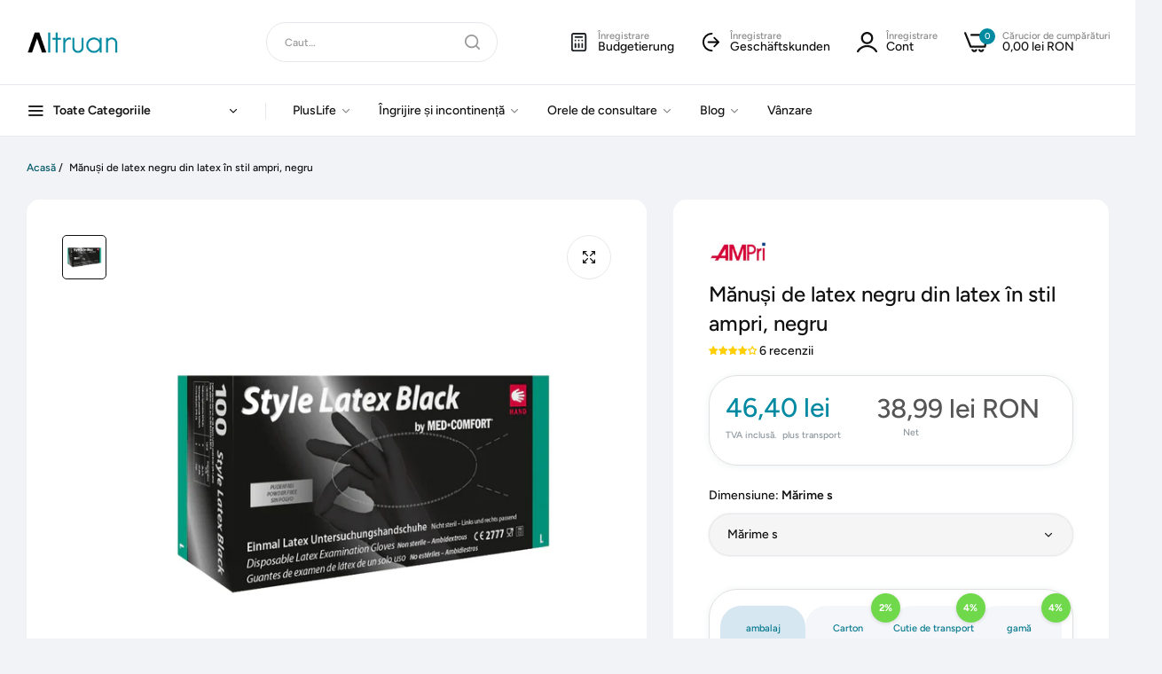

--- FILE ---
content_type: text/css
request_url: https://altruan.ro/cdn/shop/t/46/assets/reset.css?v=64797933211091502671744211199
body_size: 4094
content:
:root{--bls-transition: all .4s;--btn-line-height: inherit;--btn-padding: 1.1rem 3rem;--btn-width-border: 1px;--font-h5: 2rem;--font-h6: 1.6rem;--base-line-height: 1.75;--light-grey-color: #f5f5f5;--heading-line-height: 1.3;--page-tile-padding-desktop: 6rem;--page-tile-padding-mobile: 4rem;--color-white: #ffffff;--input-bg: var(--color-white);--input-color: rgb(var(--base-color));--input-font-size: 1.4rem;--input-padding: 1rem 2rem;--input-height: 45px;--input-border-radius: var(--btn-border-radius);--font-icon: "blueskytechco";--full-width-padding: 3rem;--bls-transform: scale(1.05);--bls-box-shadow: 0 5px 30px rgba(0, 0, 0, .05);--overlay-bg: rgba(0, 0, 0, .5);--animation-uptodown: animateUpToDown .4s ease;--animation-downtoup: animateDownToUp .4s ease;--animation-fading: animateFading .4s ease;--transition-popup: all .4s;--header-padding: 15px;--swiper-theme-color: #111;--swiper-pagination-bullet-inactive-colorrgba: #111111;--swiper-pagination-bullet-inactive-opacity: .2;--swiper-pagination-color: #111111;--swiper-scrollbar-drag-bg-color: #111111;--swiper-navigation-size: 16px;--spacing-title: 4rem 0;--bls__product-name-size: var(--base-font-size);--bls__product-name-color: var(--heading-color);--bls__product-name-weight: var(--base-font-weight);--bls__product-transition: .4s;--bls_product-item-vertical-space: clamp(3rem, 4.6vw, 4rem);--product-images-style-radius: var(--base-border-radius);--loader-width: 16px;--loader-height: 16px;--swiper-arrow-width: 4rem;--swiper-arrow-height: 4rem;--duration-extra-long: .6s;--animation-slide-in: slideIn var(--duration-extra-long) cubic-bezier(0, 0, .3, 1) forwards;--animation-fade-in: fadeIn var(--duration-extra-long) cubic-bezier(0, 0, .3, 1)}@media (min-width: 992px){:root{--input-height: 50px;--input-font-size: calc(var(--base-font-size) - 2px);--header-padding: 11px;--swiper-arrow-width: 5rem;--swiper-arrow-height: 5rem}}:-internal-direct-focus,*:focus-visible,*:focus{outline:0}a,abbr,acronym,address,applet,article,aside,audio,b,big,blockquote,body,canvas,caption,center,cite,code,dd,del,details,dfn,div,dl,dt,em,embed,fieldset,figcaption,figure,footer,form,h1,h2,h3,h4,h5,h6,header,hgroup,i,iframe,img,ins,kbd,label,legend,li,mark,menu,nav,object,ol,output,p,pre,q,ruby,s,samp,section,small,span,strike,strong,sub,summary,sup,table,tbody,td,tfoot,th,thead,time,tr,tt,u,var,video{margin:0;padding:0;border:0;font:inherit;vertical-align:baseline}html{font-size:62.5%;margin:0;padding:0;border:0;height:100%;vertical-align:baseline;overflow-x:hidden;box-sizing:border-box;-webkit-text-size-adjust:100%;-ms-text-size-adjust:100%}*,:after,:before{-webkit-box-sizing:border-box;-moz-box-sizing:border-box;box-sizing:border-box;-webkit-tap-highlight-color:transparent;outline:0}* p:only-child{margin-bottom:0}audio,canvas,video{display:inline-block;*display: inline;*zoom: 1;max-width:100%}embed,iframe{max-width:100%}em{font-style:italic}img{vertical-align:middle;max-width:100%;height:auto}svg{vertical-align:middle}a{transition:var(--bls-transition);color:#005766;text-decoration:none}a:hover{color:var(--color-link-hover)}a:active,a:hover{outline:0}dt,b,strong{font-weight:var(--heading-font-weight);color:var(--heading-color)}input:focus,button:focus,button:active:focus,button:active.focus,button.active:focus,button.active.focus,button:active,button:active:hover{outline:none}input:-webkit-autofill,input:-webkit-autofill:hover,input:-webkit-autofill:focus,input:-webkit-autofill:active{-webkit-box-shadow:0 0 0 30px white inset!important}button,html input[type=button],input[type=reset],input[type=submit]{-webkit-appearance:button;cursor:pointer;overflow:visible}button[disabled],html input[disabled],.bls__payment-button.disabled button,.bls__payment-button.disabled .shopify-payment-button__button{cursor:default;opacity:.8;pointer-events:none}.strecth-width,.container-fluid,.container{margin-left:auto;margin-right:auto;padding-right:calc(var(--bs-gutter-x) * .5);padding-left:calc(var(--bs-gutter-x) * .5);width:100%}.strecth-width{--bs-gutter-x: 3rem}@media (min-width: 1200px){.strecth-width,.container-fluid,.container{--bs-gutter-x: 6rem}.container{max-width:calc(var(--body-custom-width-container) + var(--bs-gutter-x))}.container-fluid{max-width:calc(var(--bls-container-fluid-width) + var(--bs-gutter-x))}.bls_cookie .container{max-width:100%;padding-left:var(--full-width-padding);padding-right:var(--full-width-padding)}}@media (max-width: 1199px){.row{--bs-gutter-x: 30px}.gap-tablet{--bs-gutter-x: 30px !important;--bls-gutter-x: 30px !important}.spt-tablet{--section-padding-top: 5rem !important}.spb-tablet{--section-padding-bottom: 5rem !important}}@media (max-width: 767px){.row{--bs-gutter-x: 15px}.gap-mobile{--bs-gutter-x: 15px !important}.bls__section.bls__collection-packery .row.gap-mobile>*{margin-bottom:var(--bs-gutter-x)}.bls__section.bls__collection-packery.gap-mobile{--bls-gutter-x: 15px !important}:root{--spacing-title: 2rem 0 3rem}.spt-mobile{--section-padding-top: 3rem !important}.spb-mobile{--section-padding-bottom: 3rem !important}}body{margin:0;font-size:var(--base-font-size);color:rgb(var(--base-color));font-family:var(--base-font-family);line-height:var(--base-line-height);font-weight:var(--base-font-weight);background-color:var(--base-body-bg-color);scroll-behavior:smooth;text-rendering:optimizeSpeed;touch-action:manipulation}.bls-wrapper{position:relative;display:-webkit-flex;display:-ms-flexbox;display:flex;-webkit-flex-direction:column;-ms-flex-direction:column;flex-direction:column;min-height:100vh}@media (max-width: 991px){.bls-wrapper{overflow-x:hidden}}#MainContent{-webkit-flex-grow:1;flex-grow:1}.box-layout .bls-wrapper{background-color:var(--base-boxed-bg-color);margin:0 auto;max-width:var(--body-custom-width-container);box-shadow:0 1px 9px #000c}.h1,.h2,.h3,.h4,.h5,.h6,h1,h2,h3,h4,h5,h6{font-family:var(--heading-font-family);font-weight:var(--heading-font-weight);letter-spacing:var(--heading-letter-spacing);color:var(--heading-color);line-height:var(--heading-line-height);text-transform:var(--heading-uppercase)}.h1,h1{font-size:clamp(3.2rem,4.5vw,var(--font-h1));margin-bottom:clamp(2rem,4vw,3rem)}.h2,h2{font-size:clamp(2rem,4vw,var(--font-h2));margin-bottom:clamp(2rem,4vw,3rem)}.h3,h3{font-size:clamp(2.4rem,3.5vw,var(--font-h3));margin-bottom:clamp(2rem,3.5vw,3rem)}.h4,h4{font-size:clamp(2rem,3vw,var(--font-h4));margin-bottom:clamp(1rem,3vw,2rem)}.h5,h5{font-size:clamp(1.6rem,2.5vw,var(--font-h5));margin-bottom:clamp(1rem,2.5vw,1rem)}.h6,h6{font-size:clamp(1.4rem,2vw,var(--font-h6));margin-bottom:clamp(1rem,2vw,1rem)}p:not(:only-of-type){margin-bottom:1.5rem}button,.btn,.btn-primary,.btn-secondary{font-weight:var(--btn-font-weight);text-transform:none;font-size:var(--btn-font-size);line-height:var(--btn-line-height);border-width:var(--btn-width-border);border-style:solid;border-radius:var(--btn-border-radius);letter-spacing:var(--btn-letter-spacing);transition:var(--bls-transition);display:inline-block;font-family:var(--base-font-family);padding:var(--btn-padding)}.big-btn{min-height:5rem}button.d-none,.btn-primary.d-none,.btn-secondary.d-none,.btn-link.d-none{display:none}.btn-reset{padding:0;background-color:transparent;color:var(--heading-color);border:0;font-size:var(--base-font-size);font-weight:var(--base-font-weight);text-transform:unset}.btn-reset.border{border:1px solid var(--border-color-base)}.btn-reset:hover{background-color:transparent;border-color:transparent;color:currentColor}.btn-small{--btn-padding: .6rem 3rem}@media (min-width: 992px){.btn-small{--btn-padding: .6rem 3rem;min-width:9rem}}.btn-small.bg-grey{background-color:var(--light-grey-color);border-color:#ebebeb}.btn-primary,button,.btn,body .shopify-payment-button__more-options{background-color:var(--btn-primary-bg);color:var(--btn-primary-color);border-color:var(--btn-primary-bg)}.btn-primary:hover,button:hover,.btn:hover,body .shopify-payment-button__more-options{background-color:var(--btn-primary-bg-hover);color:var(--btn-primary-color-hover);border-color:var(--btn-primary-bg-hover)}button:not(.btn-reset):hover svg path,.btn:not(.btn-reset):hover svg path{fill:var(--btn-primary-color-hover)}.plyr__control:not(.plyr__control--overlaid):hover{color:currentColor}.btn-secondary{background-color:var(--btn-secondary-bg);color:var(--btn-secondary-color);border-color:var(--btn-secondary-border-color);margin-top:17px}.btn-secondary:hover{background-color:var(--btn-secondary-bg-hover);color:var(--btn-secondary-color-hover);border-color:var(--btn-secondary-bg-hover)}.btn-link{padding:0 0 4px;text-align:inherit;background-color:transparent;font-weight:var(--btn-font-weight);font-size:var(--base-font-size);color:var(--btn-link-color);letter-spacing:var(--btn-letter-spacing);transition:var(--bls-transition);position:relative;display:inline-flex;align-items:center}.btn-link:before,.cart-recomment .list-view-item .bls__button-content:before{content:"";position:absolute;height:2px;background-color:var(--btn-link-color);right:0;bottom:0;left:0;transition:var(--bls-transition)}.btn-link:hover,.cart-recomment .list-view-item .btn-primary:hover{color:var(--btn-link-color-hover)}.bls__banner-media:hover+.pointer-events-none.absolute .btn-link:before,.btn-link:hover:before,.cart-recomment .list-view-item:hover .bls__button-content:before{animation:1s infinite btnLinkAnimation}.btn-link:hover:before{width:calc(100% - 3px);transition:var(--bls-transition)}.text-white .bls__banner-button{--btn-link-color: var(--color-white);--btn-link-color-hover: var(--color-white)}body .spr-form-label{font-size:var(--base-font-size)}input.btn-radius{border-radius:var(--btn-border-radius)!important}input[type=search],input[type=tel],input[type=text],input[type=number],input[type=email],input[type=password],input[type=date],select{height:var(--input-height)}input[type=search],input[type=tel],input[type=text],input[type=number],input[type=email],input[type=date],input[type=password],select,textarea{padding:var(--input-padding);border:1px solid var(--input-border-color);background:var(--input-bg);color:var(--input-color);border-radius:var(--input-border-radius);font-family:var(--base-font-family);font-weight:var(--base-font-weight);font-size:var(--input-font-size);transition:var(--bls-transition)}input[type=search]:focus,input[type=tel]:focus,input[type=text]:focus,input[type=number]:focus,input[type=email]:focus,input[type=password]:focus,select:focus,textarea:focus{outline:0;border-color:var(--heading-color);font-size:var(--input-font-size)}input::-webkit-outer-spin-button,input::-webkit-inner-spin-button{-webkit-appearance:none;margin:0}input[type=search]{appearance:none;-webkit-appearance:none}form .field{margin-bottom:1.5rem}input[type=number]{-moz-appearance:textfield}input::-ms-input-placeholder{opacity:1;color:var(--grey-color);font-size:clamp(var(--base-font-size) - 2px)}input::placeholder{color:#999;font-size:clamp(var(--base-font-size) - 2px)}textarea{overflow:auto;vertical-align:top;resize:vertical;border-radius:20px}textarea::-webkit-input-placeholder{color:var(--input-placeholder-color);font-size:clamp(var(--base-font-size) - 2px)}textarea:-moz-placeholder{color:var(--input-placeholder-color);font-size:clamp(var(--base-font-size) - 2px)}textarea::-moz-placeholder{color:var(--input-placeholder-color);font-size:clamp(var(--base-font-size) - 2px)}textarea:-ms-input-placeholder{color:var(--input-placeholder-color);font-size:clamp(var(--base-font-size) - 2px)}select{cursor:pointer;-moz-appearance:none;-webkit-appearance:none;padding:5px 30px 5px 20px;background:var(--input-bg) url("data:image/svg+xml,%3Csvg width='10' height='5' viewBox='0 0 10 5' fill='none' xmlns='http://www.w3.org/2000/svg'%3E%3Cpath d='M1.08984 1.32227L4.58984 4.82227C4.69922 4.94076 4.83594 5 5 5C5.16406 5 5.30078 4.94076 5.41016 4.82227L8.91016 1.32227C9.02865 1.21289 9.08789 1.08073 9.08789 0.925781C9.08789 0.761719 9.02865 0.620443 8.91016 0.501953C8.80078 0.392578 8.66406 0.337891 8.5 0.337891C8.33594 0.337891 8.19922 0.392578 8.08984 0.501953L5 3.5918L1.91016 0.501953C1.80078 0.392578 1.66406 0.337891 1.5 0.337891C1.33594 0.337891 1.19922 0.392578 1.08984 0.501953C0.971354 0.620443 0.912109 0.761719 0.912109 0.925781C0.912109 1.08073 0.971354 1.21289 1.08984 1.32227Z' fill='%23999999'/%3E%3C/svg%3E") no-repeat 94% 50%}table{border-spacing:0;border-collapse:collapse;margin-bottom:1rem;width:100%;line-height:1.4}table,td,th{border:1px solid var(--border-color-base);vertical-align:middle}td,th{padding:11px 20px}caption,td,th{vertical-align:middle;text-align:left;font-weight:var(--base-font-weight)}thead th{border-width:0 1px 1px 0;font-weight:600;font-size:var(--base-font-size)}.checkbox-group input{width:20px;height:20px}.checkmark{position:relative;pointer-events:none;cursor:pointer;display:inline-flex}.checkmark:before{content:"";display:inline-flex;width:18px;height:18px;border-radius:2px;border:1px solid var(--border-color-base, #ebebeb);background-color:var(--light-grey-color);position:relative;top:2px;margin-right:1rem;transition:var(--bls-transition)}.checkmark:after{content:"";position:absolute;opacity:0;left:7px;top:5px;width:5px;height:10px;border:solid var(--color-white);border-width:0 2px 2px 0;-webkit-transform:rotate(45deg);-ms-transform:rotate(45deg);transform:rotate(45deg);transition:var(--bls-transition)}input[type=checkbox]:checked+.checkmark:after{opacity:1}input[type=checkbox]:checked+.checkmark:before{background-color:var(--color-link);border-color:var(--color-link)}.animation{-webkit-animation-duration:1s;animation-duration:1s;-webkit-animation-fill-mode:both;animation-fill-mode:both;-webkit-animation-iteration-count:infinite;animation-iteration-count:infinite}@keyframes btnLinkAnimation{0%{left:0;width:100%}33%{left:100%;width:0}66%{left:0;width:0}to{right:0;width:100%}}@keyframes fadeInLeftShort{0%{opacity:0;-webkit-transform:translate3d(-100px,0,0);transform:translate3d(-100px,0,0)}to{opacity:1;-webkit-transform:translate3d(0,0,0);transform:translateZ(0)}}@keyframes fadeOutRightShort{0%{opacity:1;-webkit-transform:translate3d(0,0,0);transform:translateZ(0)}to{opacity:0;-webkit-transform:translate3d(100px,0,0);transform:translate3d(100px,0,0)}}@keyframes bls-spin{0%{transform:rotate(0);-webkit-transform:rotate(0);-moz-transform:rotate(0);-o-transform:rotate(0)}to{transform:rotate(359deg);-webkit-transform:rotate(359deg);-moz-transform:rotate(359deg);-o-transform:rotate(359deg)}}@-webkit-keyframes bls-spin{0%{transform:rotate(0);-webkit-transform:rotate(0);-moz-transform:rotate(0);-o-transform:rotate(0)}to{transform:rotate(359deg);-webkit-transform:rotate(359deg);-moz-transform:rotate(359deg);-o-transform:rotate(359deg)}}@keyframes modal-open{0%{opacity:0;transform:translateY(30px)}to{opacity:1;transform:translateY(0)}}@keyframes modal-closing{0%{opacity:1;transform:scale(1)}to{opacity:0;transform:scale(.9)}}@keyframes rise-up{0%{opacity:1;transform:translateY(120%)}to{opacity:1;transform:translateY(0)}}@-webkit-keyframes fadeIn{0%{opacity:0}to{opacity:1}}@keyframes fadeIn{0%{opacity:0}to{opacity:1}}.fadeIn{-webkit-animation-name:fadeIn;animation-name:fadeIn}@keyframes fadeOut{0%{opacity:1}to{opacity:0}}@-webkit-keyframes shakeY{0%,to{-webkit-transform:translateZ(0);transform:translateZ(0)}10%,30%,50%,70%,90%{-webkit-transform:translate3d(0,-10px,0);transform:translate3d(0,-10px,0)}20%,40%,60%,80%{-webkit-transform:translate3d(0,10px,0);transform:translate3d(0,10px,0)}}@keyframes shakeY{0%,to{-webkit-transform:translateZ(0);transform:translateZ(0)}10%,30%,50%,70%,90%{-webkit-transform:translate3d(0,-10px,0);transform:translate3d(0,-10px,0)}20%,40%,60%,80%{-webkit-transform:translate3d(0,10px,0);transform:translate3d(0,10px,0)}}@-webkit-keyframes shakeX{0%,to{-webkit-transform:translate3d(0,0,0);transform:translateZ(0)}10%,30%,50%,70%,90%{-webkit-transform:translate3d(-10px,0,0);transform:translate3d(-10px,0,0)}20%,40%,60%,80%{-webkit-transform:translate3d(10px,0,0);transform:translate3d(10px,0,0)}}@keyframes shakeX{0%,to{-webkit-transform:translate3d(0,0,0);transform:translateZ(0)}10%,30%,50%,70%,90%{-webkit-transform:translate3d(-10px,0,0);transform:translate3d(-10px,0,0)}20%,40%,60%,80%{-webkit-transform:translate3d(10px,0,0);transform:translate3d(10px,0,0)}}.shakeX{-webkit-animation-name:shakeX;animation-name:shakeX;-webkit-animation-duration:2s;animation-duration:2s}@keyframes animateUpToDown{0%{opacity:0;transform:translateY(-1.5rem)}to{opacity:1;transform:translateY(0)}}@keyframes animateDownToUp{0%{opacity:0;transform:translateY(1.5rem)}to{opacity:1;transform:translateY(0)}}@keyframes animateLeftToRight{0%{opacity:0;transform:translate(-5rem)}to{opacity:1;transform:translateY(0)}}@keyframes animateFading{0%{opacity:0}to{opacity:1}}@keyframes spin{to{-webkit-transform:rotate(360deg)}}@-webkit-keyframes spin{to{-webkit-transform:rotate(360deg)}}@-webkit-keyframes zoompin{0%{opacity:0;-webkit-transform:scale(.2);transform:scale(.2)}50%{opacity:.8}to{opacity:0;-webkit-transform:scale(1);transform:scale(1)}}@keyframes zoompin{0%{opacity:0;-webkit-transform:scale(.2);transform:scale(.2)}50%{opacity:.8}to{opacity:0;-webkit-transform:scale(1);transform:scale(1)}}@-webkit-keyframes move{0%{left:0;opacity:0}5%{opacity:0}48%{opacity:.2}80%{opacity:0}to{left:82%}}@keyframes move{0%{left:0;opacity:0}5%{opacity:0}48%{opacity:.2}80%{opacity:0}to{left:82%}}@-webkit-keyframes fadeInUp{0%{-webkit-transform:translate3d(0,100%,0);transform:translate3d(0,100%,0);visibility:visible;opacity:0}to{-webkit-transform:translate3d(0,0,0);transform:translateZ(0);opacity:1}}@-webkit-keyframes fadeInDown{0%{-webkit-transform:translate3d(0,0,0);transform:translateZ(0);opacity:1}to{visibility:hidden;-webkit-transform:translate3d(0,100%,0);transform:translate3d(0,100%,0);opacity:0}}@keyframes fadeInDown{0%{-webkit-transform:translate3d(0,0,0);transform:translateZ(0);opacity:1}to{visibility:hidden;-webkit-transform:translate3d(0,100%,0);transform:translate3d(0,100%,0);opacity:0}}@keyframes al-loading{0%{width:0}to{width:80%}}@keyframes al-loading-finish{0%{width:80%}to{width:100%}}.animated{-webkit-animation-duration:1s;animation-duration:1s;-webkit-animation-fill-mode:both;animation-fill-mode:both}.animate__fadeInUp{-webkit-animation-name:fadeInUp;animation-name:fadeInUp}.animate__fadeInDown{-webkit-animation-name:fadeInDown;animation-name:fadeInDown}@-webkit-keyframes fadeInslideshow{0%{opacity:0;-webkit-transform:translateY(-10px);-moz-transform:translateY(-10px);-ms-transform:translateY(-10px);-o-transform:translateY(-10px);transform:translateY(-10px)}to{opacity:1;-webkit-transform:translateY(0);-moz-transform:translateY(0);-ms-transform:translateY(0);-o-transform:translateY(0);transform:translateY(0)}}@keyframes fadeInslideshow{0%{opacity:0;-webkit-transform:translateY(-10px);-moz-transform:translateY(-10px);-ms-transform:translateY(-10px);-o-transform:translateY(-10px);transform:translateY(-10px)}to{opacity:1;-webkit-transform:translateY(0);-moz-transform:translateY(0);-ms-transform:translateY(0);-o-transform:translateY(0);transform:translateY(0)}}@-webkit-keyframes fadeInDownslideshow{0%{opacity:0;-webkit-transform:translate3d(0,-40px,0);transform:translate3d(0,-40px,0)}to{opacity:1;-webkit-transform:none;transform:none}}@keyframes fadeInDownslideshow{0%{opacity:0;-webkit-transform:translate3d(0,-40px,0);transform:translate3d(0,-40px,0)}to{opacity:1;-webkit-transform:none;transform:none}}@-webkit-keyframes fadeInUpslideshow{0%{opacity:0;-webkit-transform:translate3d(0,40px,0);transform:translate3d(0,40px,0)}to{opacity:1;-webkit-transform:none;transform:none}}@keyframes fadeInUpslideshow{0%{opacity:0;-webkit-transform:translate3d(0,40px,0);transform:translate3d(0,40px,0)}to{opacity:1;-webkit-transform:none;transform:none}}@-webkit-keyframes fadeInLeftslideshow{0%{opacity:0;-webkit-transform:translate3d(-40px,0,0);transform:translate3d(-40px,0,0)}to{opacity:1;-webkit-transform:none;transform:none}}@keyframes fadeInLeftslideshow{0%{opacity:0;-webkit-transform:translate3d(-40px,0,0);transform:translate3d(-40px,0,0)}to{opacity:1;-webkit-transform:none;transform:none}}@-webkit-keyframes fadeInRightslideshow{0%{opacity:0;-webkit-transform:translate3d(40px,0,0);transform:translate3d(40px,0,0)}to{opacity:1;-webkit-transform:none;transform:none}}@keyframes fadeInRightslideshow{0%{opacity:0;-webkit-transform:translate3d(40px,0,0);transform:translate3d(40px,0,0)}to{opacity:1;-webkit-transform:none;transform:none}}@-webkit-keyframes zoomInSlideshow{0%{opacity:0;transform:scale(.7)}50%{opacity:.5}to{opacity:1;transform:scale(1)}}@keyframes zoomInSlideshow{0%{opacity:0;transform:scale(.7)}50%{opacity:.5}to{opacity:1;transform:scale(1)}}@-webkit-keyframes zoomOutSlideshow{0%{opacity:0;transform:scale(1.3)}50%{opacity:.5}to{opacity:1;transform:scale(1)}}@keyframes zoomOutSlideshow{0%{opacity:0;transform:scale(1.3)}50%{opacity:.5}to{opacity:1;transform:scale(1)}}@-webkit-keyframes fadeInsTicky{0%{opacity:1;-webkit-transform:translate3d(0,-100%,0);transform:translate3d(0,-100%,0)}to{opacity:1;-webkit-transform:none;transform:none}}@keyframes fadeInsTicky{0%{opacity:1;-webkit-transform:translate3d(0,-100%,0);transform:translate3d(0,-100%,0)}to{opacity:1;-webkit-transform:none;transform:none}}@keyframes bls-progressbar{0%{width:100%}to{width:0%}}@-moz-keyframes progress{0%{background-position:0 0}to{background-position:-60px -60px}}@-ms-keyframes progress{0%{background-position:0 0}to{background-position:-60px -60px}}@-o-keyframes progress{0%{background-position:0 0}to{background-position:-60px -60px}}@keyframes progress{0%{background-position:0 0}to{background-position:-60px -60px}}.fadeInsTicky{-webkit-animation-name:fadeInsTicky;animation-name:fadeInsTicky}@-webkit-keyframes fadeOutsTicky{0%{opacity:0;-webkit-transform:translate3d(0,20px,0);transform:translate3d(0,20px,0)}to{opacity:1;-webkit-transform:none;transform:none}}@keyframes fadeOutsTicky{0%{opacity:0;-webkit-transform:translate3d(0,20px,0);transform:translate3d(0,20px,0)}to{opacity:1;-webkit-transform:none;transform:none}}.fadeOutsTicky{-webkit-animation-name:fadeOutsTicky;animation-name:fadeOutsTicky}@-webkit-keyframes animation-loading-images{0%{background-position-x:200%}to{background-position-x:-150%}}@keyframes animation-loading-images{0%{background-position-x:200%}to{background-position-x:-150%}}.flash-move{position:relative}.flash-move:after{position:absolute;content:"";opacity:0;top:0;left:0;z-index:1;background:linear-gradient(to right,#fff0,#ffffff08 1%,#fff9 30%,#ffffffd9 50% 70%,#ffffffd9 71%,#fff0);width:15%;height:100%;transform:skew(-10deg);animation:move 1.5s;animation-iteration-count:infinite;animation-delay:1s}@-webkit-keyframes shake-effect{0%,18%,to{transform:translateZ(0)}2%,6%,10%,14%{transform:translate3d(-5px,0,0)}4%,8%,12%,16%{transform:translate3d(5px,0,0)}}@keyframes shake-effect{0%,18%,to{transform:translateZ(0)}2%,6%,10%,14%{transform:translate3d(-5px,0,0)}4%,8%,12%,16%{transform:translate3d(5px,0,0)}}.shake-effect{animation:shake-effect 6s ease infinite;animation-delay:3s;transform-origin:50% 50%}@-webkit-keyframes vibrate-1{0%{-webkit-transform:translate(0);transform:translate(0)}20%{-webkit-transform:translate(-2px,2px);transform:translate(-2px,2px)}40%{-webkit-transform:translate(-2px,-2px);transform:translate(-2px,-2px)}60%{-webkit-transform:translate(2px,2px);transform:translate(2px,2px)}80%{-webkit-transform:translate(2px,-2px);transform:translate(2px,-2px)}to{-webkit-transform:translate(0);transform:translate(0)}}@keyframes vibrate-1{0%{-webkit-transform:translate(0);transform:translate(0)}20%{-webkit-transform:translate(-2px,2px);transform:translate(-2px,2px)}40%{-webkit-transform:translate(-2px,-2px);transform:translate(-2px,-2px)}60%{-webkit-transform:translate(2px,2px);transform:translate(2px,2px)}80%{-webkit-transform:translate(2px,-2px);transform:translate(2px,-2px)}to{-webkit-transform:translate(0);transform:translate(0)}}@-webkit-keyframes flash{0%,50%,to{opacity:1}25%,75%{opacity:0}}@keyframes flash{0%,50%,to{opacity:1}25%,75%{opacity:0}}.flash{-webkit-animation-name:flash;animation-name:flash}@keyframes zoomOut{0%{transform:scale(1.08)}to{transform:scale(1);opacity:1}}@keyframes slideInUp{0%{transform:translateY(1rem);opacity:.01}to{transform:translateY(0);opacity:1}}
/*# sourceMappingURL=/cdn/shop/t/46/assets/reset.css.map?v=64797933211091502671744211199 */


--- FILE ---
content_type: application/x-javascript
request_url: https://app.sealsubscriptions.com/shopify/public/status/shop/d4cb5c.myshopify.com.js?1768999687
body_size: 64
content:
var sealsubscriptions_settings_updated='1768987803c';

--- FILE ---
content_type: application/x-javascript
request_url: https://app.sealsubscriptions.com/shopify/public/status/shop/d4cb5c.myshopify.com.js?1768999699
body_size: 64
content:
var sealsubscriptions_settings_updated='1768987803c';

--- FILE ---
content_type: text/javascript; charset=utf-8
request_url: https://altruan.ro/products/manu%C8%99i-de-latex-negru-din-latex-in-stil-ampri-negru.js
body_size: 2304
content:
{"id":8586279911748,"title":"Mănuși de latex negru din latex în stil ampri, negru","handle":"manuși-de-latex-negru-din-latex-in-stil-ampri-negru","description":"\u003ch2\u003eMănuși de latex negru din latex în stil ampri, negru\u003c\/h2\u003e\n\u003cp\u003e\u003cstrong\u003eMănuși de unică folosință din latex ca mănuși de protecție și mănuși de examinare în negru\u003c\/strong\u003e\u003c\/p\u003e\n\u003cp\u003e\u003cstrong\u003eDetalii\u003c\/strong\u003e\u003c\/p\u003e\n\u003cp\u003eMănușile din latex negru în stil Ampri sunt solicitate în principal în gastronomie pentru bucătari (M\/F\/D) sau în tatuaj ca și nevoile de tatuaj ale artiștilor tatuaje (m\/f\/d). Mănușile de latexeiner din negru nu numai că protejează mâinile, dar rămân frumoase mai mult timp și sunt semnificativ mai elegante decât mănușile de latexină albă sau albastră. În plus, mănușile de protecție a latexului negru din restaurantele moderne arată ca un accesoriu elegant lângă șorț și cuțite. Dar și în tatuaj, saloane cosmetice și multe altele, mănușile de protecție din latex sunt adesea folosite în negru. Recomandăm această mănuși de protecție a latexului în mod cuprinzător pentru siguranța în muncă, autoritatea, educația, alte medicamente, industria și serviciile legate de corp, industria spitalului și alimentară.\u003c\/p\u003e\n\u003cp\u003e \u003c\/p\u003e\n\u003cul\u003e\n\u003cli\u003eMănuși de imobil din latex cu adecvare pentru alimente alcoolice, alimente grase, alimente acide, alimente uscate și alimente apoase\u003c\/li\u003e\n\u003cli\u003eProtecția microorganismului: viruși, bacterii și ciuperci\u003c\/li\u003e\n\u003cli\u003eMănuși de latex pentru siguranță în muncă, autoritate, educație, alte medicamente, industrie, servicii legate de întreținere, industrie spital și alimentar\u003c\/li\u003e\n\u003cli\u003eGrosimea materialului: mediu -strong (\u003e = 0,09 până la \u003c= 0,16 mm)\u003c\/li\u003e\n\u003cli\u003eCategorie de echipamente de protecție personală: PSA CAT III\u003c\/li\u003e\n\u003cli\u003eDispozitiv medical de clasa I\u003c\/li\u003e\n\u003cli\u003eStandarde îndeplinite: EN 455-4, EN 455-3, EN 420, EN 374-1, EN 455-1, EN 374-4, EN 455-2 și EN 374-5\u003c\/li\u003e\n\u003cli\u003eFoarte excelent cu două manevre\u003c\/li\u003e\n\u003cli\u003eÎntindere bună\u003c\/li\u003e\n\u003cli\u003ePulbere -Free\u003c\/li\u003e\n\u003cli\u003eImersil\u003c\/li\u003e\n\u003cli\u003eCuloare: negru\u003c\/li\u003e\n\u003cli\u003eDimensiuni disponibile: s la XL\u003c\/li\u003e\n\u003c\/ul\u003e\n\u003cp\u003e \u003c\/p\u003e\n\u003cp\u003e100 de mănuși pe pachet \/\/ 10 pachete pe carton\u003c\/p\u003e","published_at":"2023-03-08T08:56:15+01:00","created_at":"2023-07-20T11:52:52+02:00","vendor":"AMPri Handelsgesellschaft mbH","type":"Mănuși de latex","tags":["Einmalhandschuhe","Latexhandschuhe"],"price":3863,"price_min":3863,"price_max":4289,"available":true,"price_varies":true,"compare_at_price":3899,"compare_at_price_min":3899,"compare_at_price_max":4289,"compare_at_price_varies":true,"variants":[{"id":46867379126596,"title":"Mărime s","option1":"Mărime s","option2":null,"option3":null,"sku":"AM-14028-S","requires_shipping":true,"taxable":true,"featured_image":{"id":51546178748740,"product_id":8586279911748,"position":1,"created_at":"2023-07-20T11:53:00+02:00","updated_at":"2023-07-20T11:53:02+02:00","alt":"Schachtel mit Einweg-Untersuchungshandschuhen aus Latex AMPri Style Latex Black von AMPri Handelsgesellschaft mbH. Die Verpackung enthält einen Text in Deutsch und Englisch, der darauf hinweist, dass die Handschuhe unsteril, beidhändig tragbar und in Größe L sind. Auf der Schachtel ist ein Bild einer behandschuhten Hand abgebildet.","width":1000,"height":1000,"src":"https:\/\/cdn.shopify.com\/s\/files\/1\/0761\/7069\/0884\/files\/AMPri-Style-Latex-Black-Latexhandschuhe-schwarz.png?v=1689846782","variant_ids":[46867379126596,46867379159364,46867379192132,46867379224900]},"available":true,"name":"Mănuși de latex negru din latex în stil ampri, negru - Mărime s","public_title":"Mărime s","options":["Mărime s"],"price":3899,"weight":637,"compare_at_price":3899,"inventory_management":"shopify","barcode":"4044941002392","featured_media":{"alt":"Schachtel mit Einweg-Untersuchungshandschuhen aus Latex AMPri Style Latex Black von AMPri Handelsgesellschaft mbH. Die Verpackung enthält einen Text in Deutsch und Englisch, der darauf hinweist, dass die Handschuhe unsteril, beidhändig tragbar und in Größe L sind. Auf der Schachtel ist ein Bild einer behandschuhten Hand abgebildet.","id":44350984978756,"position":1,"preview_image":{"aspect_ratio":1.0,"height":1000,"width":1000,"src":"https:\/\/cdn.shopify.com\/s\/files\/1\/0761\/7069\/0884\/files\/AMPri-Style-Latex-Black-Latexhandschuhe-schwarz.png?v=1689846782"}},"quantity_rule":{"min":1,"max":null,"increment":1},"quantity_price_breaks":[],"requires_selling_plan":false,"selling_plan_allocations":[{"price_adjustments":[{"position":1,"price":3899},{"position":2,"price":3704}],"price":3899,"compare_at_price":3899,"per_delivery_price":3899,"selling_plan_id":690803310916,"selling_plan_group_id":"8ac0d7f433ee691f00e3bf47233d73060933f3fc"},{"price_adjustments":[{"position":1,"price":3899},{"position":2,"price":3704}],"price":3899,"compare_at_price":3899,"per_delivery_price":3899,"selling_plan_id":690811339076,"selling_plan_group_id":"8ac0d7f433ee691f00e3bf47233d73060933f3fc"},{"price_adjustments":[{"position":1,"price":3899},{"position":2,"price":3704}],"price":3899,"compare_at_price":3899,"per_delivery_price":3899,"selling_plan_id":690803278148,"selling_plan_group_id":"8ac0d7f433ee691f00e3bf47233d73060933f3fc"},{"price_adjustments":[{"position":1,"price":3899},{"position":2,"price":3704}],"price":3899,"compare_at_price":3899,"per_delivery_price":3899,"selling_plan_id":690811371844,"selling_plan_group_id":"8ac0d7f433ee691f00e3bf47233d73060933f3fc"},{"price_adjustments":[{"position":1,"price":3899},{"position":2,"price":3704}],"price":3899,"compare_at_price":3899,"per_delivery_price":3899,"selling_plan_id":690803343684,"selling_plan_group_id":"8ac0d7f433ee691f00e3bf47233d73060933f3fc"},{"price_adjustments":[{"position":1,"price":3899},{"position":2,"price":3704}],"price":3899,"compare_at_price":3899,"per_delivery_price":3899,"selling_plan_id":690803376452,"selling_plan_group_id":"8ac0d7f433ee691f00e3bf47233d73060933f3fc"},{"price_adjustments":[{"position":1,"price":3899},{"position":2,"price":3704}],"price":3899,"compare_at_price":3899,"per_delivery_price":3899,"selling_plan_id":690830377284,"selling_plan_group_id":"8ac0d7f433ee691f00e3bf47233d73060933f3fc"},{"price_adjustments":[{"position":1,"price":3899},{"position":2,"price":3704}],"price":3899,"compare_at_price":3899,"per_delivery_price":3899,"selling_plan_id":690830410052,"selling_plan_group_id":"8ac0d7f433ee691f00e3bf47233d73060933f3fc"}]},{"id":46867379159364,"title":"Dimensiunea m","option1":"Dimensiunea m","option2":null,"option3":null,"sku":"AM-14028-M","requires_shipping":true,"taxable":true,"featured_image":{"id":51546178748740,"product_id":8586279911748,"position":1,"created_at":"2023-07-20T11:53:00+02:00","updated_at":"2023-07-20T11:53:02+02:00","alt":"Schachtel mit Einweg-Untersuchungshandschuhen aus Latex AMPri Style Latex Black von AMPri Handelsgesellschaft mbH. Die Verpackung enthält einen Text in Deutsch und Englisch, der darauf hinweist, dass die Handschuhe unsteril, beidhändig tragbar und in Größe L sind. Auf der Schachtel ist ein Bild einer behandschuhten Hand abgebildet.","width":1000,"height":1000,"src":"https:\/\/cdn.shopify.com\/s\/files\/1\/0761\/7069\/0884\/files\/AMPri-Style-Latex-Black-Latexhandschuhe-schwarz.png?v=1689846782","variant_ids":[46867379126596,46867379159364,46867379192132,46867379224900]},"available":true,"name":"Mănuși de latex negru din latex în stil ampri, negru - Dimensiunea m","public_title":"Dimensiunea m","options":["Dimensiunea m"],"price":4289,"weight":420,"compare_at_price":4289,"inventory_management":"shopify","barcode":"4044941002408","featured_media":{"alt":"Schachtel mit Einweg-Untersuchungshandschuhen aus Latex AMPri Style Latex Black von AMPri Handelsgesellschaft mbH. Die Verpackung enthält einen Text in Deutsch und Englisch, der darauf hinweist, dass die Handschuhe unsteril, beidhändig tragbar und in Größe L sind. Auf der Schachtel ist ein Bild einer behandschuhten Hand abgebildet.","id":44350984978756,"position":1,"preview_image":{"aspect_ratio":1.0,"height":1000,"width":1000,"src":"https:\/\/cdn.shopify.com\/s\/files\/1\/0761\/7069\/0884\/files\/AMPri-Style-Latex-Black-Latexhandschuhe-schwarz.png?v=1689846782"}},"quantity_rule":{"min":1,"max":null,"increment":1},"quantity_price_breaks":[],"requires_selling_plan":false,"selling_plan_allocations":[{"price_adjustments":[{"position":1,"price":4289},{"position":2,"price":4075}],"price":4289,"compare_at_price":4289,"per_delivery_price":4289,"selling_plan_id":690803310916,"selling_plan_group_id":"8ac0d7f433ee691f00e3bf47233d73060933f3fc"},{"price_adjustments":[{"position":1,"price":4289},{"position":2,"price":4075}],"price":4289,"compare_at_price":4289,"per_delivery_price":4289,"selling_plan_id":690811339076,"selling_plan_group_id":"8ac0d7f433ee691f00e3bf47233d73060933f3fc"},{"price_adjustments":[{"position":1,"price":4289},{"position":2,"price":4075}],"price":4289,"compare_at_price":4289,"per_delivery_price":4289,"selling_plan_id":690803278148,"selling_plan_group_id":"8ac0d7f433ee691f00e3bf47233d73060933f3fc"},{"price_adjustments":[{"position":1,"price":4289},{"position":2,"price":4075}],"price":4289,"compare_at_price":4289,"per_delivery_price":4289,"selling_plan_id":690811371844,"selling_plan_group_id":"8ac0d7f433ee691f00e3bf47233d73060933f3fc"},{"price_adjustments":[{"position":1,"price":4289},{"position":2,"price":4075}],"price":4289,"compare_at_price":4289,"per_delivery_price":4289,"selling_plan_id":690803343684,"selling_plan_group_id":"8ac0d7f433ee691f00e3bf47233d73060933f3fc"},{"price_adjustments":[{"position":1,"price":4289},{"position":2,"price":4075}],"price":4289,"compare_at_price":4289,"per_delivery_price":4289,"selling_plan_id":690803376452,"selling_plan_group_id":"8ac0d7f433ee691f00e3bf47233d73060933f3fc"},{"price_adjustments":[{"position":1,"price":4289},{"position":2,"price":4075}],"price":4289,"compare_at_price":4289,"per_delivery_price":4289,"selling_plan_id":690830377284,"selling_plan_group_id":"8ac0d7f433ee691f00e3bf47233d73060933f3fc"},{"price_adjustments":[{"position":1,"price":4289},{"position":2,"price":4075}],"price":4289,"compare_at_price":4289,"per_delivery_price":4289,"selling_plan_id":690830410052,"selling_plan_group_id":"8ac0d7f433ee691f00e3bf47233d73060933f3fc"}]},{"id":46867379192132,"title":"Dimensiunea l","option1":"Dimensiunea l","option2":null,"option3":null,"sku":"AM-14028-L","requires_shipping":true,"taxable":true,"featured_image":{"id":51546178748740,"product_id":8586279911748,"position":1,"created_at":"2023-07-20T11:53:00+02:00","updated_at":"2023-07-20T11:53:02+02:00","alt":"Schachtel mit Einweg-Untersuchungshandschuhen aus Latex AMPri Style Latex Black von AMPri Handelsgesellschaft mbH. Die Verpackung enthält einen Text in Deutsch und Englisch, der darauf hinweist, dass die Handschuhe unsteril, beidhändig tragbar und in Größe L sind. Auf der Schachtel ist ein Bild einer behandschuhten Hand abgebildet.","width":1000,"height":1000,"src":"https:\/\/cdn.shopify.com\/s\/files\/1\/0761\/7069\/0884\/files\/AMPri-Style-Latex-Black-Latexhandschuhe-schwarz.png?v=1689846782","variant_ids":[46867379126596,46867379159364,46867379192132,46867379224900]},"available":true,"name":"Mănuși de latex negru din latex în stil ampri, negru - Dimensiunea l","public_title":"Dimensiunea l","options":["Dimensiunea l"],"price":3863,"weight":743,"compare_at_price":3941,"inventory_management":"shopify","barcode":"4044941003405","featured_media":{"alt":"Schachtel mit Einweg-Untersuchungshandschuhen aus Latex AMPri Style Latex Black von AMPri Handelsgesellschaft mbH. Die Verpackung enthält einen Text in Deutsch und Englisch, der darauf hinweist, dass die Handschuhe unsteril, beidhändig tragbar und in Größe L sind. Auf der Schachtel ist ein Bild einer behandschuhten Hand abgebildet.","id":44350984978756,"position":1,"preview_image":{"aspect_ratio":1.0,"height":1000,"width":1000,"src":"https:\/\/cdn.shopify.com\/s\/files\/1\/0761\/7069\/0884\/files\/AMPri-Style-Latex-Black-Latexhandschuhe-schwarz.png?v=1689846782"}},"quantity_rule":{"min":1,"max":null,"increment":1},"quantity_price_breaks":[],"requires_selling_plan":false,"selling_plan_allocations":[{"price_adjustments":[{"position":1,"price":3863},{"position":2,"price":3670}],"price":3863,"compare_at_price":3863,"per_delivery_price":3863,"selling_plan_id":690803310916,"selling_plan_group_id":"8ac0d7f433ee691f00e3bf47233d73060933f3fc"},{"price_adjustments":[{"position":1,"price":3863},{"position":2,"price":3670}],"price":3863,"compare_at_price":3863,"per_delivery_price":3863,"selling_plan_id":690811339076,"selling_plan_group_id":"8ac0d7f433ee691f00e3bf47233d73060933f3fc"},{"price_adjustments":[{"position":1,"price":3863},{"position":2,"price":3670}],"price":3863,"compare_at_price":3863,"per_delivery_price":3863,"selling_plan_id":690803278148,"selling_plan_group_id":"8ac0d7f433ee691f00e3bf47233d73060933f3fc"},{"price_adjustments":[{"position":1,"price":3863},{"position":2,"price":3670}],"price":3863,"compare_at_price":3863,"per_delivery_price":3863,"selling_plan_id":690811371844,"selling_plan_group_id":"8ac0d7f433ee691f00e3bf47233d73060933f3fc"},{"price_adjustments":[{"position":1,"price":3863},{"position":2,"price":3670}],"price":3863,"compare_at_price":3863,"per_delivery_price":3863,"selling_plan_id":690803343684,"selling_plan_group_id":"8ac0d7f433ee691f00e3bf47233d73060933f3fc"},{"price_adjustments":[{"position":1,"price":3863},{"position":2,"price":3670}],"price":3863,"compare_at_price":3863,"per_delivery_price":3863,"selling_plan_id":690803376452,"selling_plan_group_id":"8ac0d7f433ee691f00e3bf47233d73060933f3fc"},{"price_adjustments":[{"position":1,"price":3863},{"position":2,"price":3670}],"price":3863,"compare_at_price":3863,"per_delivery_price":3863,"selling_plan_id":690830377284,"selling_plan_group_id":"8ac0d7f433ee691f00e3bf47233d73060933f3fc"},{"price_adjustments":[{"position":1,"price":3863},{"position":2,"price":3670}],"price":3863,"compare_at_price":3863,"per_delivery_price":3863,"selling_plan_id":690830410052,"selling_plan_group_id":"8ac0d7f433ee691f00e3bf47233d73060933f3fc"}]},{"id":46867379224900,"title":"Dimensiunea xl","option1":"Dimensiunea xl","option2":null,"option3":null,"sku":"AM-14028-XL","requires_shipping":true,"taxable":true,"featured_image":{"id":51546178748740,"product_id":8586279911748,"position":1,"created_at":"2023-07-20T11:53:00+02:00","updated_at":"2023-07-20T11:53:02+02:00","alt":"Schachtel mit Einweg-Untersuchungshandschuhen aus Latex AMPri Style Latex Black von AMPri Handelsgesellschaft mbH. Die Verpackung enthält einen Text in Deutsch und Englisch, der darauf hinweist, dass die Handschuhe unsteril, beidhändig tragbar und in Größe L sind. Auf der Schachtel ist ein Bild einer behandschuhten Hand abgebildet.","width":1000,"height":1000,"src":"https:\/\/cdn.shopify.com\/s\/files\/1\/0761\/7069\/0884\/files\/AMPri-Style-Latex-Black-Latexhandschuhe-schwarz.png?v=1689846782","variant_ids":[46867379126596,46867379159364,46867379192132,46867379224900]},"available":true,"name":"Mănuși de latex negru din latex în stil ampri, negru - Dimensiunea xl","public_title":"Dimensiunea xl","options":["Dimensiunea xl"],"price":3899,"weight":800,"compare_at_price":3941,"inventory_management":"shopify","barcode":"4044941002323","featured_media":{"alt":"Schachtel mit Einweg-Untersuchungshandschuhen aus Latex AMPri Style Latex Black von AMPri Handelsgesellschaft mbH. Die Verpackung enthält einen Text in Deutsch und Englisch, der darauf hinweist, dass die Handschuhe unsteril, beidhändig tragbar und in Größe L sind. Auf der Schachtel ist ein Bild einer behandschuhten Hand abgebildet.","id":44350984978756,"position":1,"preview_image":{"aspect_ratio":1.0,"height":1000,"width":1000,"src":"https:\/\/cdn.shopify.com\/s\/files\/1\/0761\/7069\/0884\/files\/AMPri-Style-Latex-Black-Latexhandschuhe-schwarz.png?v=1689846782"}},"quantity_rule":{"min":1,"max":null,"increment":1},"quantity_price_breaks":[],"requires_selling_plan":false,"selling_plan_allocations":[{"price_adjustments":[{"position":1,"price":3899},{"position":2,"price":3704}],"price":3899,"compare_at_price":3899,"per_delivery_price":3899,"selling_plan_id":690803310916,"selling_plan_group_id":"8ac0d7f433ee691f00e3bf47233d73060933f3fc"},{"price_adjustments":[{"position":1,"price":3899},{"position":2,"price":3704}],"price":3899,"compare_at_price":3899,"per_delivery_price":3899,"selling_plan_id":690811339076,"selling_plan_group_id":"8ac0d7f433ee691f00e3bf47233d73060933f3fc"},{"price_adjustments":[{"position":1,"price":3899},{"position":2,"price":3704}],"price":3899,"compare_at_price":3899,"per_delivery_price":3899,"selling_plan_id":690803278148,"selling_plan_group_id":"8ac0d7f433ee691f00e3bf47233d73060933f3fc"},{"price_adjustments":[{"position":1,"price":3899},{"position":2,"price":3704}],"price":3899,"compare_at_price":3899,"per_delivery_price":3899,"selling_plan_id":690811371844,"selling_plan_group_id":"8ac0d7f433ee691f00e3bf47233d73060933f3fc"},{"price_adjustments":[{"position":1,"price":3899},{"position":2,"price":3704}],"price":3899,"compare_at_price":3899,"per_delivery_price":3899,"selling_plan_id":690803343684,"selling_plan_group_id":"8ac0d7f433ee691f00e3bf47233d73060933f3fc"},{"price_adjustments":[{"position":1,"price":3899},{"position":2,"price":3704}],"price":3899,"compare_at_price":3899,"per_delivery_price":3899,"selling_plan_id":690803376452,"selling_plan_group_id":"8ac0d7f433ee691f00e3bf47233d73060933f3fc"},{"price_adjustments":[{"position":1,"price":3899},{"position":2,"price":3704}],"price":3899,"compare_at_price":3899,"per_delivery_price":3899,"selling_plan_id":690830377284,"selling_plan_group_id":"8ac0d7f433ee691f00e3bf47233d73060933f3fc"},{"price_adjustments":[{"position":1,"price":3899},{"position":2,"price":3704}],"price":3899,"compare_at_price":3899,"per_delivery_price":3899,"selling_plan_id":690830410052,"selling_plan_group_id":"8ac0d7f433ee691f00e3bf47233d73060933f3fc"}]}],"images":["\/\/cdn.shopify.com\/s\/files\/1\/0761\/7069\/0884\/files\/AMPri-Style-Latex-Black-Latexhandschuhe-schwarz.png?v=1689846782"],"featured_image":"\/\/cdn.shopify.com\/s\/files\/1\/0761\/7069\/0884\/files\/AMPri-Style-Latex-Black-Latexhandschuhe-schwarz.png?v=1689846782","options":[{"name":"Dimensiune","position":1,"values":["Mărime s","Dimensiunea m","Dimensiunea l","Dimensiunea xl"]}],"url":"\/products\/manu%C8%99i-de-latex-negru-din-latex-in-stil-ampri-negru","media":[{"alt":"Schachtel mit Einweg-Untersuchungshandschuhen aus Latex AMPri Style Latex Black von AMPri Handelsgesellschaft mbH. Die Verpackung enthält einen Text in Deutsch und Englisch, der darauf hinweist, dass die Handschuhe unsteril, beidhändig tragbar und in Größe L sind. Auf der Schachtel ist ein Bild einer behandschuhten Hand abgebildet.","id":44350984978756,"position":1,"preview_image":{"aspect_ratio":1.0,"height":1000,"width":1000,"src":"https:\/\/cdn.shopify.com\/s\/files\/1\/0761\/7069\/0884\/files\/AMPri-Style-Latex-Black-Latexhandschuhe-schwarz.png?v=1689846782"},"aspect_ratio":1.0,"height":1000,"media_type":"image","src":"https:\/\/cdn.shopify.com\/s\/files\/1\/0761\/7069\/0884\/files\/AMPri-Style-Latex-Black-Latexhandschuhe-schwarz.png?v=1689846782","width":1000}],"requires_selling_plan":false,"selling_plan_groups":[{"id":"8ac0d7f433ee691f00e3bf47233d73060933f3fc","name":"Spar-Abo (Ab der 2. Bestellung 5%, nur PayPal \u0026 Kreditkarte)","options":[{"name":"Lieferintervall:","position":1,"values":["1 Monat (Am häufigsten)","1 Woche","2 Wochen","3 Wochen","2 Monate","3 Monate","4 Monate","6 Monate"]}],"selling_plans":[{"id":690803310916,"name":"Lieferintervall: 1 Monat (Am häufigsten)","description":"Spare ab der zweiten Bestellung 5%","options":[{"name":"Lieferintervall:","position":1,"value":"1 Monat (Am häufigsten)"}],"recurring_deliveries":true,"price_adjustments":[{"order_count":1,"position":1,"value_type":"percentage","value":0},{"order_count":null,"position":2,"value_type":"percentage","value":5}]},{"id":690811339076,"name":"Lieferintervall: 1 Woche","description":"Spare ab der zweiten Bestellung 5%","options":[{"name":"Lieferintervall:","position":1,"value":"1 Woche"}],"recurring_deliveries":true,"price_adjustments":[{"order_count":1,"position":1,"value_type":"percentage","value":0},{"order_count":null,"position":2,"value_type":"percentage","value":5}]},{"id":690803278148,"name":"Lieferintervall: 2 Wochen","description":"Spare ab der zweiten Bestellung 5%","options":[{"name":"Lieferintervall:","position":1,"value":"2 Wochen"}],"recurring_deliveries":true,"price_adjustments":[{"order_count":1,"position":1,"value_type":"percentage","value":0},{"order_count":null,"position":2,"value_type":"percentage","value":5}]},{"id":690811371844,"name":"Lieferintervall: 3 Wochen","description":"Spare ab der zweiten Bestellung 5%","options":[{"name":"Lieferintervall:","position":1,"value":"3 Wochen"}],"recurring_deliveries":true,"price_adjustments":[{"order_count":1,"position":1,"value_type":"percentage","value":0},{"order_count":null,"position":2,"value_type":"percentage","value":5}]},{"id":690803343684,"name":"Lieferintervall: 2 Monate","description":"Spare ab der zweiten Bestellung 5%","options":[{"name":"Lieferintervall:","position":1,"value":"2 Monate"}],"recurring_deliveries":true,"price_adjustments":[{"order_count":1,"position":1,"value_type":"percentage","value":0},{"order_count":null,"position":2,"value_type":"percentage","value":5}]},{"id":690803376452,"name":"Lieferintervall: 3 Monate","description":"Spare ab der zweiten Bestellung 5%","options":[{"name":"Lieferintervall:","position":1,"value":"3 Monate"}],"recurring_deliveries":true,"price_adjustments":[{"order_count":1,"position":1,"value_type":"percentage","value":0},{"order_count":null,"position":2,"value_type":"percentage","value":5}]},{"id":690830377284,"name":"Lieferintervall: 4 Monate","description":"Spare ab der zweiten Bestellung 5%","options":[{"name":"Lieferintervall:","position":1,"value":"4 Monate"}],"recurring_deliveries":true,"price_adjustments":[{"order_count":1,"position":1,"value_type":"percentage","value":0},{"order_count":null,"position":2,"value_type":"percentage","value":5}]},{"id":690830410052,"name":"Lieferintervall: 6 Monate","description":"Spare ab der zweiten Bestellung 5%","options":[{"name":"Lieferintervall:","position":1,"value":"6 Monate"}],"recurring_deliveries":true,"price_adjustments":[{"order_count":1,"position":1,"value_type":"percentage","value":0},{"order_count":null,"position":2,"value_type":"percentage","value":5}]}],"app_id":"Seal Subscriptions"}]}